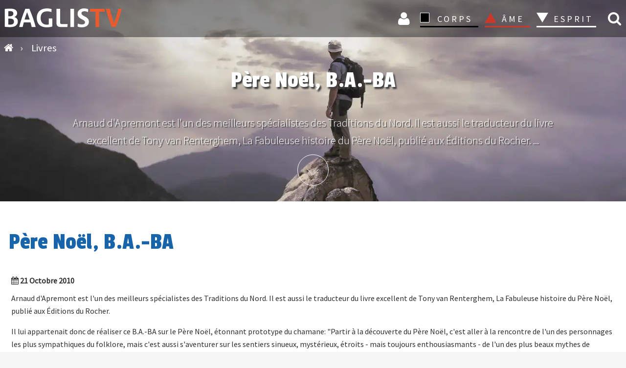

--- FILE ---
content_type: text/html; charset=UTF-8
request_url: https://www.baglis.tv/livres/1416-pere-noel-ba-ba.html
body_size: 7573
content:


<!DOCTYPE html>
<html lang="fr">
<head>
<meta charset="utf-8">
	<meta name="rights" content="BAGLIS TV">
	<meta name="author" content="Manuel Catalan">
	<meta property="og:title" content="Père Noël, B.A.-BA">
	<meta property="og:type" content="article">
	<meta property="og:url" content="https://www.baglis.tv/livres/1416-pere-noel-ba-ba.html">
	<meta property="og:site_name" content="BAGLIS TV">
	<meta property="og:description" content="Arnaud d'Apremont est l'un des meilleurs spécialistes des Traditions du Nord. Il est aussi le traducteur du livre excellent de Tony van Renterghem, La Fabuleuse histoire du Père Noël, publié aux Éditions du Rocher. ">
	<meta name="description" content="Arnaud d'Apremont est l'un des meilleurs spécialistes des Traditions du Nord. Il est aussi le traducteur du livre excellent de Tony van Renterghem, La Fabuleuse histoire du Père Noël, publié aux Éditions du Rocher. ">
	<title>Père Noël, B.A.-BA</title>
	<link href="https://www.baglis.tv/livres/1416-pere-noel-ba-ba.html" rel="canonical">
	<link href="/" rel="mask-icon" color="#000">
	<link href="/media/system/images/favicon.ico" rel="alternate icon" type="image/vnd.microsoft.icon">

<link href="/media/mod_articles_news/css/template.min.css?687eba" rel="stylesheet">
	

<script type="application/json" class="joomla-script-options new">{"system.paths":{"root":"","rootFull":"https:\/\/www.baglis.tv\/","base":"","baseFull":"https:\/\/www.baglis.tv\/"},"csrf.token":"69a0048a8b0d02492f54eb4e43d50aae"}</script>
	<script src="/media/system/js/core.min.js?2cb912"></script>
	<script src="/media/vendor/jquery/js/jquery.min.js?3.7.1"></script>
	<script src="/media/legacy/js/jquery-noconflict.min.js?504da4"></script>
	<script>var j2storeURL = 'https://www.baglis.tv/';</script>
	<script>
if(typeof(j2store) == 'undefined') {
	var j2store = {};
}
if(typeof(j2store.jQuery) == 'undefined') {
	j2store.jQuery = jQuery.noConflict();
}		
(function($) {
	$(document).bind('after_adding_to_cart', function(element,data, type){

		var murl = '/panier/ajaxmini.html';

		$.ajax({
			url : murl,
			type : 'get',
			cache : false,
			contentType : 'application/json; charset=utf-8',
			dataType : 'json',
			success : function(json) {
				if (json != null && json['response']) {
					$.each(json['response'], function(key, value) {
						if ($('.j2store_cart_module_' + key).length) {
							$('.j2store_cart_module_' + key).each(function() {
								$(this).html(value);
							});
						}
					});
				}
			}

		});

	});
})(j2store.jQuery);
		</script>
	<script type="application/ld+json">{"@context":"https://schema.org","@graph":[{"@type":"Organization","@id":"https://www.baglis.tv/#/schema/Organization/base","name":"BAGLIS TV","url":"https://www.baglis.tv/"},{"@type":"WebSite","@id":"https://www.baglis.tv/#/schema/WebSite/base","url":"https://www.baglis.tv/","name":"BAGLIS TV","publisher":{"@id":"https://www.baglis.tv/#/schema/Organization/base"}},{"@type":"WebPage","@id":"https://www.baglis.tv/#/schema/WebPage/base","url":"https://www.baglis.tv/livres/1416-pere-noel-ba-ba.html","name":"Père Noël, B.A.-BA","description":"Arnaud d'Apremont est l'un des meilleurs spécialistes des Traditions du Nord. Il est aussi le traducteur du livre excellent de Tony van Renterghem, La Fabuleuse histoire du Père Noël, publié aux Éditions du Rocher. ","isPartOf":{"@id":"https://www.baglis.tv/#/schema/WebSite/base"},"about":{"@id":"https://www.baglis.tv/#/schema/Organization/base"},"inLanguage":"fr-FR","breadcrumb":{"@id":"https://www.baglis.tv/#/schema/BreadcrumbList/17"}},{"@type":"Article","@id":"https://www.baglis.tv/#/schema/com_content/article/1416","name":"Père Noël, B.A.-BA","headline":"Père Noël, B.A.-BA","inLanguage":"fr-FR","isPartOf":{"@id":"https://www.baglis.tv/#/schema/WebPage/base"}}]}</script>


    <meta name="web_author" content="Didier Lamiral">
    <meta name="viewport" content="width=device-width, initial-scale=1.0">
    <link rel="apple-touch-icon" sizes="180x180" href="/apple-touch-icon.png">
    <link rel="icon" type="image/png" href="/favicon-32x32.png" sizes="32x32">
    <link rel="icon" type="image/png" href="/favicon-16x16.png" sizes="16x16">
    <link rel="manifest" href="/manifest.json">
    <link rel="mask-icon" href="/safari-pinned-tab.svg">
    <meta name="theme-color" content="#1b1b1f">
    <meta name="apple-mobile-web-app-capable" content="yes">
    <meta name="mobile-web-app-capable" content="yes">
    <meta name="google-site-verification" content="lUg7UICKiQzTxyZZQtIrMF5Lm4VfcKHpGlo5UfShwZo">

	        <style>
            #banner {
                background-image: url("https://www.baglis.tv/images/bannieres/home-page.webp ");
            }
        </style>
	
    <link rel="stylesheet" href="/templates/baglistv2023/css/font-awesome.min.css">
    <link rel="stylesheet" href="/templates/baglistv2023/css/main.css">
</head>
<body id="top">
<div class="navhaut" id="navhaut">
	
        <span id="rech_id" class="fa iconrecherche lienconnexion rech-haut" onclick="rechermodule()"> </span>
	    <div id="header"  class="fond">
        <div id="menu-icon" onclick="menu()"><span class="first"></span><span class="second"></span><span class="third"></span></div>
        <div class="logo">
            <a href="https://www.baglis.tv/" title="Accueil BAGLIS TV">
                <img id="logo" class="logo" src="https://www.baglis.tv/images/baglis-logo.svg" width="250" height="53" alt="BAGLIS TV">
            </a>
        </div>
                         			
		<div class="j2store_cart_module_115">
										</div>
			
                            <nav id="nav">
            <form class="inline" method="post">
                <ul class="ulmenu">

                   

                    <li class="inline iconnav">

                    <button class="lienconnexion icon fa fa-user loginlien" type="submit" formaction="/connexion.html" title="Connexion">
    Connexion 

</button>
                 
                    
                    </li>
                    <li class="dropdown corps_dropdown">
                        <button type="submit" formaction="/corps.html" class="corps section">CORPS</button>
                        <span></span>
                        <ul class="noir">
                            <li><button type="submit" formaction="/corps/art-sacre.html" class="navbut2">
                                    Art</button></li>
                            <li><button type="submit" formaction="/corps/hauts-lieux-mysteres.html" class="navbut2">Hauts-lieux - Mystères
                                </button></li>
                            <li><button type="submit" formaction="/corps/quantique.html" class="navbut2">Quantique</button>
                            </li>
                            <li><button type="submit" formaction="/corps/sante.html" class="navbut2">Santé</button></li>
                        </ul>
                    </li>
                    <li class="dropdown ame_dropdown">
                        <button type="submit" formaction="/ame.html" class="ame section">ÂME</button>
                        <span></span>
                        <ul class="rouge">
                            <li><button type="submit" formaction="/ame/initiations.html" class="navbut2">Initiations</button></li>
                            <li><button type="submit" formaction="/ame/mystique.html" class="navbut2">Mystique
                                </button></li>
                            <li><button type="submit" formaction="/ame/psychologie-mythes.html" class="navbut2">Psychologie-Mythes
                                </button>
                            </li>
                            <li><button type="submit" formaction="/ame/tarot.html" class="navbut2">Tarot</button></li>
                        </ul>
                    </li>
                    <li class="dropdown esprit_dropdown">
                        <button type="submit" formaction="/esprit.html" class="esprit section">ESPRIT</button>
                        <span></span>
                        <ul class="blanc">
                            <li><button type="submit" formaction="/esprit/alchimie.html" class="navbut2">Alchimie</button>
                            </li>
                            <li><button type="submit" formaction="/esprit/astrologie.html" class="navbut2">Astrologie</button>
                            </li>
                            <li><button type="submit" formaction="/esprit/esoterisme.html" class="navbut2">Esotérisme</button>
                            </li>
                            <li><button type="submit" formaction="/esprit/religions.html" class="navbut2">Religions</button>
                            </li>
                            <li><button type="submit" formaction="/esprit/terre-mere.html" class="navbut2">Terre Mère</button></li>
                        </ul>
                    </li>





                </ul>
            </form>
        </nav>

    </div>
	        <div class="fil">
            
<ul itemscope itemtype="http://schema.org/BreadcrumbList" class="breadcrumb" id="breadcrumb">
			<li class="active" itemprop="itemListElement" itemscope itemtype="http://schema.org/ListItem">
			<a itemprop="item" href="https://www.baglis.tv/" class="pathway" title="Accueil">
			<span class="divider fa fa-home">
				<span itemprop="name" class="hide">BAGLIS TV </span> </span> 	</a>
            
            <span class="divider">
						 › 					</span>
                    <meta itemprop="position" content="1">
		</li>
	
				
			<li itemprop="itemListElement" itemscope itemtype="http://schema.org/ListItem">
									<a itemprop="item" href="/livres.html" class="pathway">
						<span itemprop="name">
							Livres						</span>
					</a>
				
								<meta itemprop="position" content="2">
			</li>
		</ul>

        </div>
	</div>
    <aside class="rech_mob" id="rech_mob">
        <aside class="moduletable " aria-label="Recherche">
        
<div class="search-module">
	<form action="/livres/1416-pere-noel-ba-ba.html" method="post" class="form-inline">
    
		<input id="search_id" name="searchword" class="text mod-search-searchword inputbox inline" type="search" placeholder="Recherchez vos vidéos"> <button class="icon-search fa fa-search inline butsearchhome" onclick="this.form.searchword.focus();" name="search" title="Recherche vidéos"> </button>		<input type="hidden" name="task" value="search">
		<input type="hidden" name="option" value="com_search">
		<input type="hidden" name="limit" value="100">
		<input type="hidden" name="Itemid" value="763">
	</form>
</div>
</aside>

    </aside>


    <section id="banner">
        <div class="innerbanner">
            <header>
				<h1 class="mytitle">Père Noël, B.A.-BA</h1>
				
                <!-- <h1 class="setTitle"> </h1> -->
                <p>
					Arnaud d'Apremont est l'un des meilleurs spécialistes des Traditions du Nord. Il est aussi le traducteur du livre excellent de Tony van Renterghem, La Fabuleuse histoire du Père Noël, publié aux Éditions du Rocher. ...</p>
            </header>
            <a href="#component" class="more" rel="nofollow">Plus d'info</a>
                             
        </div>

    </section>



										<div id="system-message-container">
	</div>

 

<main id="component">




	    
    <div class="com-content-article item-page_livres span inner" itemscope itemtype="https://schema.org/Article">
    <meta itemprop="inLanguage" content="fr-FR">
    
    
        <div class="page-header">
        <h1 itemprop="headline">
            Père Noël, B.A.-BA        </h1>
                            </div>
        
        
            <dl class="article-info text-muted">

    

        
        
        
        
        
    
                        			<span class="create"><span class="fa fa-calendar" title="Date"></span>
					<time datetime="2012-10-20T09:32:17+02:00" itemprop="dateModified">
					<time datetime="2010-10-21T01:00:00+02:00" itemprop="datePublished">
						 21 Octobre 2010					</time> 
			</span>
        
        
            </dl>
    
    
        
        
                            <div itemprop="articleBody" class="com-content-article__body">
        <p>Arnaud d'Apremont est l'un des meilleurs spécialistes des Traditions du Nord. Il est aussi le traducteur du livre excellent de Tony van Renterghem, La Fabuleuse histoire du Père Noël, publié aux Éditions du Rocher.</p>
 
<p>Il lui appartenait donc de réaliser ce B.A.-BA sur le Père Noël, étonnant prototype du chamane: "Partir à la découverte du Père Noël, c'est aller à la rencontre de l'un des personnages les plus sympathiques du folklore, mais c'est aussi s'aventurer sur les sentiers sinueux, mystérieux, étroits - mais toujours enthousiasmants - de l'un des plus beaux mythes de l'humanité, et peut-être le plus beau : le mythe de l'Amour, de la Vie, le mythe du Feu et de la Joie, le mythe de l'Age d'Or."</p>
<p>A travers une étude fouillée pour un simple B.A. BA,  des mythes complexes qui se retrouvent dans la figure emblématique du Père Noël, Arnaud d'Apremont pose la question du mythe et des croyances. Faut-il croire au Père Noël? Oui, sans aucun doute, car le message du Père Noël est "le message éternel de la Vie, de son Éternel Retour, de l'Amour et de la Joie, de l'Enfance éternelle et de la vitalité de la Nature. Respecter le Père Noël, c'est, en un sens, comprendre le rythme profond de la Nature et de l'Ordre du monde et se mettre en condition pour les protéger. Oui, croire au Père Noël, c'est croire en la Vie."<br>Le Père Noël, même défiguré par notre société commerciale malade et hypertrophiée, demeure l'un des derniers liens avec notre réalité la plus profonde, le fil ténu qui nous relie encore presque malgré nous à la Tradition.</p>    </div>

        
                                                            </div>
    

</main>
    <div class="block-videos-assos span inter-livre">
        <div class="moduletable ">
            <h2 >VOUS AIMEREZ AUSSI </h2>        <ul class="sprocket-strips-s-container cols-5">
            
            <li itemscope itemtype="https://schema.org/Article" class="sprocket-strips-s-block">

    <div class="sprocket-strips-s-item">
    <a href="/ame/psychologie-mythes/477-isis-l-eternelle.html">
    <figure class="newsflash-image interblog">
        
       <img src="/images/video/thumb/Isis__l___ternel_5061dfa742b55.jpg"> 
            </figure></a>



        <h2 class="sprocket-strips-s-title">
            <a href="/ame/psychologie-mythes/477-isis-l-eternelle.html">
            Isis, l'éternelle        </a>
        </h2>



    





<div class="inline">
  <span class="inter-home">

<div class="intervignettesmall">
  <img src="/images/intervenants/quentin_florence_43.jpg" alt="Florence Quentin" class="florence-quentin ">
</div>
  <div class="inline interdate">
  <span class="inter-home">


    <a href="/intervenants/2261-florence-quentin.html">Florence Quentin</a>

    </span><br>
    
    
  

    <span class="category">
<a href="/ame/psychologie-mythes.html" title="Toutes les vidéos sur le thème : Psychologie-Mythes">Psychologie-Mythes </a>    </span>

    </div>




<p>On croit souvent que les dieux anciens sont morts. Rien n'est plus faux. Ils sont tapis dans les recoins sombres de notre inconscient et continuent... </p>


  </div>

</li>
        
            
            <li itemscope itemtype="https://schema.org/Article" class="sprocket-strips-s-block">

    <div class="sprocket-strips-s-item">
    <a href="/esprit/terre-mere/362-l-odinisme-est-il-un-shintoisme-occidental.html">
    <figure class="newsflash-image interblog">
        
       <img src="/images/video/thumb/L___odinisme_est_4d43e35eb09e9.jpg"> 
            </figure></a>



        <h2 class="sprocket-strips-s-title">
            <a href="/esprit/terre-mere/362-l-odinisme-est-il-un-shintoisme-occidental.html">
            L’odinisme est-il un shintoïsme occidental ?        </a>
        </h2>



    





<div class="inline">
  <span class="inter-home">

<div class="intervignettesmall">
  <img src="/images/intervenants/d_apremont_arnaud_43.jpg" alt="Arnaud d'Apremont " class="arnaud-d-apremont ">
</div>
  <div class="inline interdate">
  <span class="inter-home">


    <a href="/intervenants/2151-arnaud-d-apremont.html">Arnaud d'Apremont </a>

    </span><br>
    
    
  

    <span class="category">
<a href="/esprit/terre-mere.html" title="Toutes les vidéos sur le thème : Terre Mère">Terre Mère </a>    </span>

    </div>




<p>Dieu aux multiples facettes, Odin (en vieux nordique Odh... </p>


  </div>

</li>
        
            
            <li itemscope itemtype="https://schema.org/Article" class="sprocket-strips-s-block">

    <div class="sprocket-strips-s-item">
    <a href="/esprit/alchimie/683-de-l-alchimie-vegetale.html">
    <figure class="newsflash-image interblog">
        
       <img src="/images/video/thumb/1414429225_riviandalchimieand169.jpg"> 
            </figure></a>



        <h2 class="sprocket-strips-s-title">
            <a href="/esprit/alchimie/683-de-l-alchimie-vegetale.html">
            De l’alchimie végétale        </a>
        </h2>



    





<div class="inline">
  <span class="inter-home">

<div class="intervignettesmall">
  <img src="/images/intervenants/frecon_matthieu_43.jpg" alt="Matthieu Frécon" class="matthieu-frecon ">
</div>
  <div class="inline interdate">
  <span class="inter-home">


    <a href="/intervenants/2385-matthieu-frecon.html">Matthieu Frécon</a>

    </span><br>
    
    
  

    <span class="category">
<a href="/esprit/alchimie.html" title="Toutes les vidéos sur le thème : Alchimie">Alchimie </a>    </span>

    </div>




<p>Nous poursuivons ici notre investigation qui débuta lors du ... </p>


  </div>

</li>
        
            
            <li itemscope itemtype="https://schema.org/Article" class="sprocket-strips-s-block">

    <div class="sprocket-strips-s-item">
    <a href="/corps/sante/4455-invisible-inconscient-demarche-therapeutique-orient-occident.html">
    <figure class="newsflash-image interblog">
        
       <img src="/images/articles-films-v6/toma-inco/toma-inco-350.jpg#joomlaImage://local-images/articles-films-v6/toma-inco/toma-inco-350.jpg?width=350&amp;height=197"> 
            </figure></a>



        <h2 class="sprocket-strips-s-title">
            <a href="/corps/sante/4455-invisible-inconscient-demarche-therapeutique-orient-occident.html">
            L’inconscient dans la démarche thérapeutique : entre Orient et Occident 1/2        </a>
        </h2>



    





<div class="inline">
  <span class="inter-home">

<div class="intervignettesmall">
  <img src="/images/intervenants-V8/tomasella-saverio-512.jpg#joomlaImage://local-images/intervenants-V8/tomasella-saverio-512.jpg?width=512&height=287" alt="Saverio Tomasella" class="saverio-tomasella ">
</div>
  <div class="inline interdate">
  <span class="inter-home">


    <a href="/intervenants/4454-saverio-tomasella.html">Saverio Tomasella</a>

    </span><br>
    
    
  

    <span class="category">
<a href="/corps/sante.html" title="Toutes les vidéos sur le thème : Santé">Santé </a>    </span>

    </div>




<p>N’en déplaise aux modernes et matérialistes qui tendent à réduire l’Homme, et toutes choses visibles, à leurs seules dimensions objectivab... </p>


  </div>

</li>
        
    </ul>
</div>

    </div>



    <script type="text/javascript" src="https://www.baglis.tv/media/com_acym/js/module.min.js?v=1067"></script><script type="text/javascript">
        if(typeof acymModule === 'undefined'){
            var acymModule = [];
			acymModule['emailRegex'] = /^.+\@(.+\.)+.{2,20}$/i;
			acymModule['NAMECAPTION'] = 'Nom';
			acymModule['NAME_MISSING'] = 'Veuillez entrer votre nom';
			acymModule['EMAILCAPTION'] = 'E-mail';
			acymModule['VALID_EMAIL'] = 'Veuillez entrer une adresse e-mail valide';
			acymModule['VALID_EMAIL_CONFIRMATION'] = 'Le champ e-mail et le champ de confirmation doivent être identiques.';
			acymModule['CAPTCHA_MISSING'] = 'Le captcha n’est pas valide, veuillez réessayer';
			acymModule['NO_LIST_SELECTED'] = 'Sélectionnez les listes auxquelles vous souhaitez vous abonner';
			acymModule['NO_LIST_SELECTED_UNSUB'] = 'Sélectionnez les listes desquelles vous souhaitez vous désabonner';
            acymModule['ACCEPT_TERMS'] = 'Veuillez accepter les Termes et conditions / Politique de confidentialité';
        }
		</script><script type="text/javascript">
			window.addEventListener("DOMContentLoaded", (event) => {
acymModule["excludeValuesformAcym43561"] = [];
acymModule["excludeValuesformAcym43561"]["1"] = "Nom";
acymModule["excludeValuesformAcym43561"]["2"] = "E-mail";  });
		  </script>	<div class="acym_module " id="acym_module_formAcym43561">
		<div class="acym_fulldiv" id="acym_fulldiv_formAcym43561" style="text-align: center">
			<form enctype="multipart/form-data"
				  id="formAcym43561"
				  name="formAcym43561"
				  method="POST"
				  action="/component/acym/frontusers.html?tmpl=component">
				<div class="acym_module_form">
                    <div class="acym_introtext"><p class="h2">Abonnez-vous à la newsletter de BAGLIS TV</p></div>
<div class="acym_form">
    <div class="onefield fieldacy1 acyfield_text" id="field_1"><input autocomplete="name"  name="user[name]" placeholder="Nom" value="" data-authorized-content="{&quot;0&quot;:&quot;all&quot;,&quot;regex&quot;:&quot;&quot;,&quot;message&quot;:&quot;Valeur incorrecte pour le champ Nom&quot;}" type="text" class="cell"><div class="acym__field__error__block" data-acym-field-id="1"></div></div><div class="onefield fieldacy2 acyfield_text" id="field_2"><input autocomplete="email" id="email_field_728"  name="user[email]" placeholder="E-mail" value="" data-authorized-content="{&quot;0&quot;:&quot;all&quot;,&quot;regex&quot;:&quot;&quot;,&quot;message&quot;:&quot;Valeur incorrecte pour le champ E-mail&quot;}" required type="email" class="cell acym__user__edit__email"><div class="acym__field__error__block" data-acym-field-id="2"></div></div></div>

<p class="acysubbuttons">
	<noscript>
        Veuillez activer le javascript sur cette page pour pouvoir valider le formulaire	</noscript>
	<button type="submit"
			class="btn btn-primary button subbutton"
			onclick="try{ return submitAcymForm('subscribe','formAcym43561', 'acymSubmitSubForm'); }catch(err){alert('The form could not be submitted '+err);return false;}">
        Abonnez-vous 	</button>
    </p>
				</div>

				<input type="hidden" name="ctrl" value="frontusers" />
				<input type="hidden" name="task" value="notask" />
				<input type="hidden" name="option" value="com_acym" />

                
				<input type="hidden" name="ajax" value="1" />
				<input type="hidden" name="successmode" value="replace" />
				<input type="hidden" name="acy_source" value="Module n°263" />
				<input type="hidden" name="hiddenlists" value="1" />
				<input type="hidden" name="fields" value="name,email" />
				<input type="hidden" name="acyformname" value="formAcym43561" />
				<input type="hidden" name="acysubmode" value="mod_acym" />
				<input type="hidden" name="confirmation_message" value="" />

                			</form>
		</div>
	</div>



<footer class="footer-baglis" id="footer">
    
<div id="mod-custom166" class="mod-custom custom">
    <form method="post">
  <div class="menufooter"><button class="navbut" title="Plan du site" formaction="/plan-du-site.html" type="submit">Plan du site</button></div>
  
<div class="menufooter"><button class="navbut" title="Les intervenants BAGLIS TV " formaction="/intervenants.html" type="submit">Intervenants</button></div>
<div class="menufooter"><button class="navbut" title="Tags" formaction="/tags.html" type="submit">Tags</button></div>
<div class="menufooter"><button class="navbut" title="Livres" formaction="/livres.html" type="submit">Livres</button></div>
<div class="menufooter"><button class="navbut" title="Présentation" formaction="/qui-sommes-nous.html" type="submit">Présentation</button></div>
<div class="menufooter"><button class="navbut" title="Mentions légales" formaction="/mentions-legales-baglis.html" type="submit">Mentions légales</button></div>
<div class="menufooter"><button class="navbut" title="CGV" formaction="/cgv.html" type="submit">CGV</button></div>  
</form>
<div class="center">
<button onclick="window.location.href ='/connexion.html';" class="lienblanc" title="Compte utilisateur"> Connexion </button>
<button onclick="window.location.href ='/connexion/abonnement.html';" class="lienblanc" title="A partir de 12 € / mois"> Abonnement</button>
</div></div>

	        <aside class="reseausociaux">
            
<div id="mod-custom136" class="mod-custom custom">
    <ul class="icons">
<li><a href="https://www.youtube.com/user/baglistv" class="icon fa-youtube"  
 rel="nofollow noreferrer noopener" title="La chaine Youtube BAGLIS TV" ><span class="label">Youtube</span></a></li>
		<li><a href="https://www.facebook.com/baglistv" class="icon fa-facebook" target="_blank" rel="nofollow noreferrer noopener" title="Suivez BAGLIS TV sur FaceBook"><span class="label">Facebook</span></a></li>
							
							<li><a href="mailto:courriel@baglis.tv" class="icon fa-envelope" title="Contactez-nous par email"><span class="label">Email</span></a></li>
  							<li><a href="tel:0668876402" class="icon fa-phone" title="Contactez-nous par téléphone"><span class="label">Mobile</span></a></li>
						</ul></div>

        </aside>
	

    <div class="copyrights">
        <span class="copbag"> &copy;</span> 2006  - 2026  -   BAGLIS TV
    </div>
</footer>
<a href="#top" class="smoothscroll scrolly" rel="nofollow">
    <div class="back-top-0" title="Haut de page" id="topbut">
        Haut</div></a>
<link href="https://fonts.googleapis.com/css?family=Source+Sans+Pro:300,400|Passion+One:400&display=swap" rel="stylesheet">

<!-- Google tag (gtag.js) -->
<script async src="https://www.googletagmanager.com/gtag/js?id=G-GT8YVTFY9N"></script>
<script>
  window.dataLayer = window.dataLayer || [];
  function gtag(){dataLayer.push(arguments);}
  gtag('js', new Date());

  gtag('config', 'G-GT8YVTFY9N');
</script>

<script src="/templates/baglistv2023/js/js_group2.js"></script>
<script type="application/ld+json">
    {"@context": "http://schema.org","@type": "WebSite","url": "https://www.baglis.tv","potentialAction": {"@type": "SearchAction",    "target": "https://www.baglis.tv/recherche.html?searchword={search_term_string}","query-input": "required name=search_term_string"}}
</script>
<script type="application/ld+json">
    {"@context" : "http://schema.org","@type" : "Organization","name" : "BAGLISTV","image" : "images/baglis-logo-n.svg","url" :"https://www.baglis.tv","contactPoint": [{"@type": "ContactPoint","telephone": "+33 06 68 87 64 02","contactType": "customer service"}],"sameAs" : ["https://www.facebook.com/baglistv","https://www.youtube.com/user/baglistv"]}
</script>

</body>
</html>